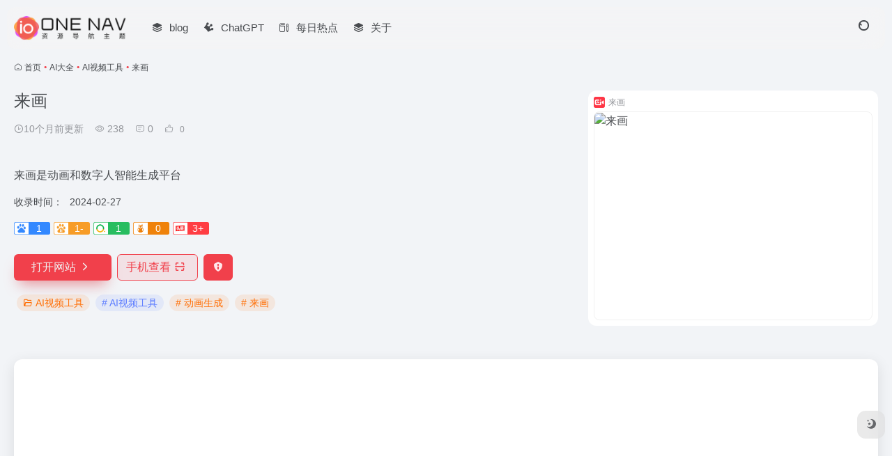

--- FILE ---
content_type: text/html; charset=UTF-8
request_url: https://www.meilizixun.com/sites/957.html
body_size: 11705
content:
<!DOCTYPE html>
<html lang="zh-Hans" class="">
<head> 
<meta charset="UTF-8">
<meta name="renderer" content="webkit">
<meta name="force-rendering" content="webkit">
<meta http-equiv="X-UA-Compatible" content="IE=edge, chrome=1">
<meta name="viewport" content="width=device-width, initial-scale=1.0, user-scalable=0, minimum-scale=1.0, maximum-scale=0.0, viewport-fit=cover">
<title>来画官网 - 星空网址导航</title>
<meta name="theme-color" content="#f9f9f9" />
<meta name="keywords" content="AI视频工具,动画生成,来画,AI视频工具" />
<meta name="description" content="来画是动画和数字人智能生成平台" />
<meta property="og:type" content="article">
<meta property="og:url" content="https://www.meilizixun.com/sites/957.html"/> 
<meta property="og:title" content="来画官网 - 星空网址导航">
<meta property="og:description" content="来画是动画和数字人智能生成平台">
<meta property="og:image" content="https://www.meilizixun.com/wp-content/uploads/2024/02/3b836-www.laihua.com.png">
<meta property="og:site_name" content="星空网址导航">
<link rel="shortcut icon" href="https://www.meilizixun.com/wp-content/themes/onenav/assets/images/favicon.png">
<link rel="apple-touch-icon" href="https://www.meilizixun.com/wp-content/themes/onenav/assets/images/app-ico.png">
<!--[if IE]><script src="https://www.meilizixun.com/wp-content/themes/onenav/assets/js/html5.min.js"></script><![endif]-->
<meta name='robots' content='max-image-preview:large' />
<link rel='dns-prefetch' href='//at.alicdn.com' />
<link rel="alternate" title="oEmbed (JSON)" type="application/json+oembed" href="https://www.meilizixun.com/wp-json/oembed/1.0/embed?url=https%3A%2F%2Fwww.meilizixun.com%2Fsites%2F957.html" />
<link rel="alternate" title="oEmbed (XML)" type="text/xml+oembed" href="https://www.meilizixun.com/wp-json/oembed/1.0/embed?url=https%3A%2F%2Fwww.meilizixun.com%2Fsites%2F957.html&#038;format=xml" />
<style id='wp-img-auto-sizes-contain-inline-css' type='text/css'>
img:is([sizes=auto i],[sizes^="auto," i]){contain-intrinsic-size:3000px 1500px}
/*# sourceURL=wp-img-auto-sizes-contain-inline-css */
</style>
<style id='classic-theme-styles-inline-css' type='text/css'>
/*! This file is auto-generated */
.wp-block-button__link{color:#fff;background-color:#32373c;border-radius:9999px;box-shadow:none;text-decoration:none;padding:calc(.667em + 2px) calc(1.333em + 2px);font-size:1.125em}.wp-block-file__button{background:#32373c;color:#fff;text-decoration:none}
/*# sourceURL=/wp-includes/css/classic-themes.min.css */
</style>
<link rel='stylesheet' id='bootstrap-css' href='https://www.meilizixun.com/wp-content/themes/onenav/assets/css/bootstrap.min.css?ver=5.58' type='text/css' media='all' />
<link rel='stylesheet' id='swiper-css' href='https://www.meilizixun.com/wp-content/themes/onenav/assets/css/swiper-bundle.min.css?ver=5.58' type='text/css' media='all' />
<link rel='stylesheet' id='lightbox-css' href='https://www.meilizixun.com/wp-content/themes/onenav/assets/css/jquery.fancybox.min.css?ver=5.58' type='text/css' media='all' />
<link rel='stylesheet' id='iconfont-css' href='https://www.meilizixun.com/wp-content/themes/onenav/assets/css/iconfont.css?ver=5.58' type='text/css' media='all' />
<link rel='stylesheet' id='iconfont-io-0-css' href='//at.alicdn.com/t/font_1620678_18rbnd2homc.css' type='text/css' media='all' />
<link rel='stylesheet' id='main-css' href='https://www.meilizixun.com/wp-content/themes/onenav/assets/css/main.min.css?ver=5.58' type='text/css' media='all' />
<script type="text/javascript" src="https://www.meilizixun.com/wp-content/themes/onenav/assets/js/jquery.min.js?ver=5.58" id="jquery-js"></script>
<link rel="canonical" href="https://www.meilizixun.com/sites/957.html" />
<script>
    var __default_c = "io-grey-mode";
    var __night = document.cookie.replace(/(?:(?:^|.*;\s*)io_night_mode\s*\=\s*([^;]*).*$)|^.*$/, "$1"); 
    try {
        if (__night === "0" || (!__night && window.matchMedia("(prefers-color-scheme: dark)").matches)) {
            document.documentElement.classList.add("io-black-mode");
        }
    } catch (_) {}
</script><style>:root{--main-aside-basis-width:140px;--home-max-width:1600px;--main-radius:12px;--main-max-width:1260px;}</style></head> 
<body class="wp-singular sites-template-default single single-sites postid-957 wp-theme-onenav wp-child-theme-onenavsub container-body sidebar_no sites">
<header class="main-header header-fixed"><div class="header-nav blur-bg"><nav class="switch-container container-header nav-top header-center d-flex align-items-center h-100 container"><div class="navbar-logo d-flex mr-4"><a href="https://www.meilizixun.com" class="logo-expanded"><img src="https://www.meilizixun.com/wp-content/themes/onenav/assets/images/logo_l@2x.png" height="36" switch-src="https://www.meilizixun.com/wp-content/themes/onenav/assets/images/logo@2x.png" is-dark="false" alt="星空网址导航"></a><div class=""></div></div><div class="navbar-header-menu"><ul class="nav navbar-header d-none d-md-flex mr-3"><li id="menu-item-834" class="menu-item menu-item-type-post_type menu-item-object-page menu-item-834"><a href="https://www.meilizixun.com/blog"><i class="iconfont icon-category icon-fw icon-lg mr-2"></i><span>blog</span></a></li>
<li id="menu-item-794" class="menu-item menu-item-type-custom menu-item-object-custom menu-item-794"><a target="_blank" href="https://www.meilizixun.com/sites/920.html"><i class="io io-huangguan icon-fw icon-lg mr-2"></i><span>ChatGPT</span></a></li>
<li id="menu-item-826" class="menu-item menu-item-type-custom menu-item-object-custom menu-item-826"><a target="_blank" href="https://www.meilizixun.com/hotnews/"><i class="io io-change icon-fw icon-lg mr-2"></i><span>每日热点</span></a></li>
<li id="menu-item-835" class="menu-item menu-item-type-post_type menu-item-object-page menu-item-835"><a href="https://www.meilizixun.com/about"><i class="iconfont icon-category icon-fw icon-lg mr-2"></i><span>关于</span></a></li>
<li class="menu-item io-menu-fold hide"><a href="javascript:void(0);"><i class="iconfont icon-dian"></i></a><ul class="sub-menu"></ul></li></ul></div><div class="flex-fill"></div><ul class="nav header-tools position-relative"><li class="header-icon-btn nav-search"><a href="javascript:" class="search-ico-btn nav-search-icon" data-toggle-div data-target="#search-modal" data-z-index="101"><i class="search-bar"></i></a></li></ul><div class="d-block d-md-none menu-btn" data-toggle-div data-target=".mobile-nav" data-class="is-mobile" aria-expanded="false"><span class="menu-bar"></span><span class="menu-bar"></span><span class="menu-bar"></span></div></nav></div></header><div class="mobile-header"><nav class="mobile-nav"><ul class="menu-nav mb-4"><li class="menu-item menu-item-type-post_type menu-item-object-page menu-item-834"><a href="https://www.meilizixun.com/blog"><i class="iconfont icon-category icon-fw icon-lg mr-2"></i><span>blog</span></a></li>
<li class="menu-item menu-item-type-custom menu-item-object-custom menu-item-794"><a target="_blank" href="https://www.meilizixun.com/sites/920.html"><i class="io io-huangguan icon-fw icon-lg mr-2"></i><span>ChatGPT</span></a></li>
<li class="menu-item menu-item-type-custom menu-item-object-custom menu-item-826"><a target="_blank" href="https://www.meilizixun.com/hotnews/"><i class="io io-change icon-fw icon-lg mr-2"></i><span>每日热点</span></a></li>
<li class="menu-item menu-item-type-post_type menu-item-object-page menu-item-835"><a href="https://www.meilizixun.com/about"><i class="iconfont icon-category icon-fw icon-lg mr-2"></i><span>关于</span></a></li>
</ul></nav></div><main class="container my-2" role="main">
    <nav class="text-xs mb-3 mb-md-4" aria-label="breadcrumb"><i class="iconfont icon-home"></i> <a class="crumbs" href="https://www.meilizixun.com/">首页</a><i class="text-color vc-theme px-1">•</i><a href="https://www.meilizixun.com/favorites/aidaquan">AI大全</a><i class="text-color vc-theme px-1">•</i><a href="https://www.meilizixun.com/favorites/aishiping">AI视频工具</a><i class="text-color vc-theme px-1">•</i><span aria-current="page">来画</span></nav><div class="d-flex flex-column flex-md-row site-content mb-4 mb-md-5"><!-- 网址信息 --><div class="site-body flex-fill text-sm"><div class="d-flex flex-wrap mb-4"><div class="site-name-box flex-fill mb-3"><h1 class="site-name h3 mb-3">来画</h1><div class="d-flex flex-fill text-muted text-sm"><span class="mr-3"><i class="iconfont icon-time-o"></i><span title="2024年2月27日 pm10:30发布">10个月前更新</span></span><span class="views mr-3"><i class="iconfont icon-chakan-line"></i> 238</span><span class="mr-3"><a class="smooth" href="#comments"> <i class="iconfont icon-comment"></i> 0</a></span>
        <a href="javascript:;" data-type="like" data-post_type="sites" data-post_id="957" data-ticket="4b98b0dae3" class="io-posts-like mr-3" data-toggle="tooltip" title="点赞"><i class="iconfont icon-like-line mr-1"></i>
            <small class="star-count text-xs">0</small>
        </a></div></div><div class="posts-like"></div></div><div class="mt-2"><p class="mb-2">来画是动画和数字人智能生成平台</p><div class="table-div"><div class="table-row"><div class="table-title">收录时间：</div><div class="table-value">2024-02-27</div></div></div><div class="mt-2 sites-seo-load" data-url="www.laihua.com" data-go_to="https://www.meilizixun.com/go/?url=aHR0cHM6Ly9zZW8uNTExOC5jb20vd3d3LmxhaWh1YS5jb20%2FdD15ZG0%3D"><span class="sites-weight loading"></span><span class="sites-weight loading"></span><span class="sites-weight loading"></span><span class="sites-weight loading"></span><span class="sites-weight loading"></span></div><div class="site-go mt-3"><a href="https://www.meilizixun.com/go/?url=aHR0cHM6Ly93d3cubGFpaHVhLmNvbS92aWRlby8%3D" title="来画" target="_blank" class="btn vc-theme btn-shadow px-4 btn-i-r mr-2"><span>打开网站<i class="iconfont icon-arrow-r-m"></i></span></a><a href="javascript:" class="btn vc-l-theme btn-outline qr-img btn-i-r mr-2"  data-toggle="tooltip" data-placement="bottom" data-html="true" title="<img src='https://www.meilizixun.com/qr/?text=https://www.laihua.com/video/&#038;size=150&#038;margin=10' width='150'>"><span>手机查看<i class="iconfont icon-qr-sweep"></i></span></a><a href="javascript:" class="btn vc-red tooltip-toggle mr-2" data-post_id="957" data-toggle="modal" data-placement="top" data-target="#report-sites-modal" title="反馈"><i class="iconfont icon-statement icon-lg"></i></a></div><div class="terms-list mt-3"><a href="https://www.meilizixun.com/favorites/aishiping" class="vc-l-yellow btn btn-sm text-height-xs m-1 rounded-pill text-sm" rel="tag" title="查看更多"><i class="iconfont icon-folder mr-1"></i>AI视频工具</a><a href="https://www.meilizixun.com/sitetag/ai%e8%a7%86%e9%a2%91%e5%b7%a5%e5%85%b7" class="vc-l-violet btn btn-sm text-height-xs m-1 rounded-pill text-sm" rel="tag" title="查看更多"># AI视频工具</a><a href="https://www.meilizixun.com/sitetag/%e5%8a%a8%e7%94%bb%e7%94%9f%e6%88%90" class="vc-l-yellow btn btn-sm text-height-xs m-1 rounded-pill text-sm" rel="tag" title="查看更多"># 动画生成</a><a href="https://www.meilizixun.com/sitetag/%e6%9d%a5%e7%94%bb" class="vc-l-yellow btn btn-sm text-height-xs m-1 rounded-pill text-sm" rel="tag" title="查看更多"># 来画</a></div></div></div><!-- 网址信息 end --><div class="sites-preview ml-0 ml-md-2 mt-3 mt-md-0"><div class="preview-body"><div class="site-favicon"><img src="https://www.meilizixun.com/wp-content/uploads/2024/02/3b836-www.laihua.com.png" alt="来画" width="16" height="16"><span class="text-muted text-xs">来画</span></div><div class="site-img img-sites"><img class=" lazy unfancybox" src="https://www.meilizixun.com/wp-content/themes/onenav/assets/images/sites_null.png" data-src="https://cdn.iocdn.cc/mshots/v1/www.laihua.com?w=456&#038;h=300"  height="300" width="456"  alt="来画"><a href="https://www.meilizixun.com/go/?url=aHR0cHM6Ly93d3cubGFpaHVhLmNvbS92aWRlby8%3D" title="来画" target="_blank" class="btn preview-btn rounded-pill vc-theme btn-shadow px-4 btn-sm"><span>打开网站</span></a></div></div></div></div>    <div class="content">
        <div class="content-wrap">
            <div class="content-layout">
                    <div class="panel site-content card"> 
        <div class="card-body">
                        <div class="panel-body single">
                <p id=""><strong><a class="external" href="https://www.meilizixun.com/sitetag/%e6%9d%a5%e7%94%bb" title="查看与 来画 相关的文章" target="_blank">来画</a>介绍</strong></p>
<p id="">来画是一个动画和数字人智能生成平台，致力于为用户提供高效、便捷的创意内容制作工具。以下是对来画的详细介绍：</p>
<p id=""><strong>一、产品概览</strong></p>
<p id="">来画平台提供了多种会员服务，包括AI生成动画会员、数字人会员以及AI链接成片会员，满足用户在不同场景下的创作需求。</p>
<ol>
<li><strong>AI生成动画会员</strong>：用户可以通过简单的操作，一键生成动画视频。平台还提供了海量的模板，覆盖各行各业，满足不同演示场景的需求。此外，会员还享有PPT自动生成、创作权益点数赠送等福利。</li>
<li><strong>数字人会员</strong>：数字人会员可以享受专属数字人的免费使用权，以及丰富的数字人口播资源和模板。用户还可以上传自己的照片，通过平台的技术让照片开口说话，实现个性化的创作。</li>
<li><strong>AI链接成片会员</strong>：该会员服务允许用户通过AI技术，将各平台链接快速转换成可编辑的视频内容。同时，平台还提供了多样的AI视频风格和脚本，以及数字人/声音克隆技术，帮助用户轻松实现高质量的视频创作。</li>
</ol>
<p id=""><strong>二、平台优势</strong></p>
<ol>
<li><strong>海量资源</strong>：来画平台拥有超过1800万个正版商用素材，包括3D背景、动画角色、手绘插画等，为用户提供丰富的创作灵感。</li>
<li><strong>高效便捷</strong>：平台采用先进的AI技术，实现了一键生成动画视频、PPT等功能，大大缩短了创作时间，提高了工作效率。</li>
<li><strong>版权无忧</strong>：所有素材和模板均提供正版授权，用户可以放心商用，无需担心版权问题。</li>
<li><strong>团队协作</strong>：平台支持多人协作和素材共享，方便团队成员之间的沟通和协作，提升团队效能。</li>
</ol>
<p id=""><strong>三、应用场景</strong></p>
<p id="">来画平台广泛应用于企业服务、教育机构、科技IT互联网、物流、零售/批发、地产/建筑、制造业等多个行业。用户可以通过平台快速制作演示文稿、动画视频、数字人口播视频等内容，用于线上线下的宣传和推广。</p>
<p id=""><strong>四、用户反馈与服务</strong></p>
<p id="">来画平台注重用户体验和反馈，提供了专业的客服团队和售后服务。用户在使用过程中遇到问题或需要咨询时，可以随时联系客服团队获取帮助。</p>
<p id="">总之，来画是一个功能强大、高效便捷的动画和数字人智能生成平台，能够帮助用户轻松实现创意内容的制作和分享。无论是个人创作者还是企业客户，都能在这里找到适合自己的创作工具和解决方案。</p>
            </div>
            <div class="apd my-3 "><div class="apd-body"><script async src="https://pagead2.googlesyndication.com/pagead/js/adsbygoogle.js?client=ca-pub-7172097937326041"
     crossorigin="anonymous"></script></div></div>        </div>
    </div>
        <h2 class="text-gray text-lg my-4"><i class="iconfont icon-zouxiang mr-1"></i>数据统计</h2>
    <div class="card io-chart"> 
        <div id="chart-container" class="" style="height:300px" data-type="sites" data-post_id="957" data-nonce="d23677382e">
            <div class="chart-placeholder p-4">
                <div class="legend">
                    <span></span>
                    <span></span>
                    <span></span>
                </div>
                <div class="pillar">
                    <span style="height:40%"></span>
                    <span style="height:60%"></span>
                    <span style="height:30%"></span>
                    <span style="height:70%"></span>
                    <span style="height:80%"></span>
                    <span style="height:60%"></span>
                    <span style="height:90%"></span>
                    <span style="height:50%"></span>
                    <span style="height:40%"></span>
                    <span style="height:80%"></span>
                    <span style="height:60%"></span>
                    <span style="height:50%"></span>
                </div>
            </div>
        </div> 
    </div> 
    <h4 class="text-gray text-lg my-4"><i class="site-tag iconfont icon-tag icon-lg mr-1" ></i>相关导航</h4><div class="posts-row"><article class="posts-item sites-item d-flex style-sites-default post-988 col-2a col-md-4a" data-toggle="tooltip" data-placement="bottom"  title="https://miaojian.weixin.qq.com/">
                
                
                <a href="https://www.meilizixun.com/sites/988.html" target="_blank"  data-id="988" data-url="https://miaojian.weixin.qq.com" class="sites-body " title="秒剪">
                    <div class="item-header"><div class="item-media"><div class="blur-img-bg lazy-bg" data-bg="https://www.meilizixun.com/wp-content/uploads/2024/02/affab-miaojian.weixin.qq.com.png"> </div><div class="item-image"><img class="fill-cover sites-icon lazy unfancybox" src="https://www.meilizixun.com/wp-content/themes/onenav/assets/images/favicon.png" data-src="https://www.meilizixun.com/wp-content/uploads/2024/02/affab-miaojian.weixin.qq.com.png"  height="auto" width="auto"  alt="秒剪"></div></div></div>
                    <div class="item-body overflow-hidden d-flex flex-column flex-fill">
                        <h3 class="item-title line1"><b>秒剪</b></h3>
                        <div class="line1 text-muted text-xs">秒剪是腾讯集团旗下的一款短视频剪辑工具。</div>
                    </div>
                </a> 
                    
                <div class="sites-tags">
                    
                    <a href="https://www.meilizixun.com/go/?url=aHR0cHM6Ly9taWFvamlhbi53ZWl4aW4ucXEuY29tLw%3D%3D" target="_blank" rel="external nofollow noopener" class="togo ml-auto text-center text-muted is-views" data-id="988" data-toggle="tooltip" data-placement="right"  title="直达"><i class="iconfont icon-goto"></i></a>
                </div>
                
            </article><article class="posts-item sites-item d-flex style-sites-default post-7291 col-2a col-md-4a" data-toggle="tooltip" data-placement="bottom"  title="https://www.avclabs.com/">
                
                
                <a href="https://www.meilizixun.com/sites/7291.html" target="_blank"  data-id="7291" data-url="https://www.avclabs.com" class="sites-body " title="AVCLabs AI">
                    <div class="item-header"><div class="item-media"><div class="blur-img-bg lazy-bg" data-bg="https://www.meilizixun.com/wp-content/uploads/2025/03/20250315195208-ef1fc.png"> </div><div class="item-image"><img class="fill-cover sites-icon lazy unfancybox" src="https://www.meilizixun.com/wp-content/themes/onenav/assets/images/favicon.png" data-src="https://www.meilizixun.com/wp-content/uploads/2025/03/20250315195208-ef1fc.png"  height="auto" width="auto"  alt="AVCLabs AI"></div></div></div>
                    <div class="item-body overflow-hidden d-flex flex-column flex-fill">
                        <h3 class="item-title line1"><b>AVCLabs AI</b></h3>
                        <div class="line1 text-muted text-xs">AVCLabs集成了多种先进的人工智能算法和技术，致力于为用户提供高效、精准的视频背景移除、视频质量增强以及图像着色等服务。AVCLabs提供了强大的视频背景移除功能。</div>
                    </div>
                </a> 
                    
                <div class="sites-tags">
                    
                    <a href="https://www.meilizixun.com/go/?url=aHR0cHM6Ly93d3cuYXZjbGFicy5jb20v" target="_blank" rel="external nofollow noopener" class="togo ml-auto text-center text-muted is-views" data-id="7291" data-toggle="tooltip" data-placement="right"  title="直达"><i class="iconfont icon-goto"></i></a>
                </div>
                
            </article><article class="posts-item sites-item d-flex style-sites-default post-7177 col-2a col-md-4a" data-toggle="tooltip" data-placement="bottom"  title="https://noisee.com.cn/#/">
                
                
                <a href="https://www.meilizixun.com/sites/7177.html" target="_blank"  data-id="7177" data-url="https://noisee.com.cn/#" class="sites-body " title="Noisee AI生成MV">
                    <div class="item-header"><div class="item-media"><div class="blur-img-bg lazy-bg" data-bg="https://www.meilizixun.com/wp-content/uploads/2025/03/20250314155318-925e0.png"> </div><div class="item-image"><img class="fill-cover sites-icon lazy unfancybox" src="https://www.meilizixun.com/wp-content/themes/onenav/assets/images/favicon.png" data-src="https://www.meilizixun.com/wp-content/uploads/2025/03/20250314155318-925e0.png"  height="auto" width="auto"  alt="Noisee AI生成MV"></div></div></div>
                    <div class="item-body overflow-hidden d-flex flex-column flex-fill">
                        <h3 class="item-title line1"><b>Noisee AI生成MV</b></h3>
                        <div class="line1 text-muted text-xs">​Noisee AI是一款利用人工智能技术将音乐转化为定制视频的工具，旨在为音乐人和内容创作者提供便捷的音乐视频制作解决方案。</div>
                    </div>
                </a> 
                    
                <div class="sites-tags">
                    
                    <a href="https://www.meilizixun.com/go/?url=aHR0cHM6Ly9ub2lzZWUuY29tLmNuLyMv" target="_blank" rel="external nofollow noopener" class="togo ml-auto text-center text-muted is-views" data-id="7177" data-toggle="tooltip" data-placement="right"  title="直达"><i class="iconfont icon-goto"></i></a>
                </div>
                
            </article><article class="posts-item sites-item d-flex style-sites-default post-5654 col-2a col-md-4a" data-toggle="tooltip" data-placement="bottom"  title="https://github.com/linyqh/NarratoAI">
                
                
                <a href="https://www.meilizixun.com/sites/5654.html" target="_blank"  data-id="5654" data-url="https://github.com/linyqh/NarratoAI" class="sites-body " title="Narrato">
                    <div class="item-header"><div class="item-media"><div class="blur-img-bg lazy-bg" data-bg="https://www.meilizixun.com/wp-content/uploads/2025/02/20250224204500-1cc5c.png"> </div><div class="item-image"><img class="fill-cover sites-icon lazy unfancybox" src="https://www.meilizixun.com/wp-content/themes/onenav/assets/images/favicon.png" data-src="https://www.meilizixun.com/wp-content/uploads/2025/02/20250224204500-1cc5c.png"  height="auto" width="auto"  alt="Narrato"></div></div></div>
                    <div class="item-body overflow-hidden d-flex flex-column flex-fill">
                        <h3 class="item-title line1"><b>Narrato</b></h3>
                        <div class="line1 text-muted text-xs">Narrato AI是一站式影视解说与视频自动化处理平台，Narrato AI利用LLM技术，能够自动分析视频内容，并生成高质量的影视解说文案。用户只需输入视频链接或上传视频文件，平台即可快速生成符合视频主题的解说文案，节省了大量的创作时间。</div>
                    </div>
                </a> 
                    
                <div class="sites-tags">
                    
                    <a href="https://www.meilizixun.com/go/?url=aHR0cHM6Ly9naXRodWIuY29tL2xpbnlxaC9OYXJyYXRvQUk%3D" target="_blank" rel="external nofollow noopener" class="togo ml-auto text-center text-muted is-views" data-id="5654" data-toggle="tooltip" data-placement="right"  title="直达"><i class="iconfont icon-goto"></i></a>
                </div>
                
            </article><article class="posts-item sites-item d-flex style-sites-default post-7257 col-2a col-md-4a" data-toggle="tooltip" data-placement="bottom"  title="https://docs.deepbrain.io/">
                
                
                <a href="https://www.meilizixun.com/sites/7257.html" target="_blank"  data-id="7257" data-url="https://docs.deepbrain.io" class="sites-body " title="DeepBrain AI视频">
                    <div class="item-header"><div class="item-media"><div class="blur-img-bg lazy-bg" data-bg="https://www.meilizixun.com/wp-content/uploads/2025/03/20250315130851-9ced1.png"> </div><div class="item-image"><img class="fill-cover sites-icon lazy unfancybox" src="https://www.meilizixun.com/wp-content/themes/onenav/assets/images/favicon.png" data-src="https://www.meilizixun.com/wp-content/uploads/2025/03/20250315130851-9ced1.png"  height="auto" width="auto"  alt="DeepBrain AI视频"></div></div></div>
                    <div class="item-body overflow-hidden d-flex flex-column flex-fill">
                        <h3 class="item-title line1"><b>DeepBrain AI视频</b></h3>
                        <div class="line1 text-muted text-xs">DeepBrain AI是一家专注于人工智能创新与AI数字虚拟人技术的全球性企业，提供视频和语音合成、实时聊天机器人等高科技产品和服务。用户只需输入文本，DeepBrain AI即可在短时间内生成高质量的视频内容。</div>
                    </div>
                </a> 
                    
                <div class="sites-tags">
                    
                    <a href="https://www.meilizixun.com/go/?url=aHR0cHM6Ly9kb2NzLmRlZXBicmFpbi5pby8%3D" target="_blank" rel="external nofollow noopener" class="togo ml-auto text-center text-muted is-views" data-id="7257" data-toggle="tooltip" data-placement="right"  title="直达"><i class="iconfont icon-goto"></i></a>
                </div>
                
            </article><article class="posts-item sites-item d-flex style-sites-default post-5193 col-2a col-md-4a" data-toggle="tooltip" data-placement="bottom"  title="https://hotshot.co/">
                
                
                <a href="https://www.meilizixun.com/sites/5193.html" target="_blank"  data-id="5193" data-url="https://hotshot.co" class="sites-body " title="Hotshot">
                    <div class="item-header"><div class="item-media"><div class="blur-img-bg lazy-bg" data-bg="https://www.meilizixun.com/wp-content/uploads/2025/02/20250220172943-8090e.png"> </div><div class="item-image"><img class="fill-cover sites-icon lazy unfancybox" src="https://www.meilizixun.com/wp-content/themes/onenav/assets/images/favicon.png" data-src="https://www.meilizixun.com/wp-content/uploads/2025/02/20250220172943-8090e.png"  height="auto" width="auto"  alt="Hotshot"></div></div></div>
                    <div class="item-body overflow-hidden d-flex flex-column flex-fill">
                        <h3 class="item-title line1"><b>Hotshot</b></h3>
                        <div class="line1 text-muted text-xs">Hotshot AI 是一款基于人工智能技术的视频生成工具，用户只需输入简短的文本描述，即可在几秒钟内生成一段生动、逼真的视频。该工具支持多种创意风格，包括卡通动画、写实画风等，满足不同用户的创作需求。</div>
                    </div>
                </a> 
                    
                <div class="sites-tags">
                    
                    <a href="https://www.meilizixun.com/go/?url=aHR0cHM6Ly9ob3RzaG90LmNvLw%3D%3D" target="_blank" rel="external nofollow noopener" class="togo ml-auto text-center text-muted is-views" data-id="5193" data-toggle="tooltip" data-placement="right"  title="直达"><i class="iconfont icon-goto"></i></a>
                </div>
                
            </article><article class="posts-item sites-item d-flex style-sites-default post-5619 col-2a col-md-4a" data-toggle="tooltip" data-placement="bottom"  title="https://www.captions.ai/">
                
                
                <a href="https://www.meilizixun.com/sites/5619.html" target="_blank"  data-id="5619" data-url="https://www.captions.ai" class="sites-body " title="Captions AI">
                    <div class="item-header"><div class="item-media"><div class="blur-img-bg lazy-bg" data-bg="https://www.meilizixun.com/wp-content/uploads/2025/02/20250224200508-35789.png"> </div><div class="item-image"><img class="fill-cover sites-icon lazy unfancybox" src="https://www.meilizixun.com/wp-content/themes/onenav/assets/images/favicon.png" data-src="https://www.meilizixun.com/wp-content/uploads/2025/02/20250224200508-35789.png"  height="auto" width="auto"  alt="Captions AI"></div></div></div>
                    <div class="item-body overflow-hidden d-flex flex-column flex-fill">
                        <h3 class="item-title line1"><b>Captions AI</b></h3>
                        <div class="line1 text-muted text-xs">Captions AI是一款利用人工智能技术驱动的视频制作应用程序，自动为视频添加特效，如自定义图形、缩放、音乐、音效、转场和动态背景。该功能适用于竖向的人物讲话视频，且画面中只能有一个人。</div>
                    </div>
                </a> 
                    
                <div class="sites-tags">
                    
                    <a href="https://www.meilizixun.com/go/?url=aHR0cHM6Ly93d3cuY2FwdGlvbnMuYWkv" target="_blank" rel="external nofollow noopener" class="togo ml-auto text-center text-muted is-views" data-id="5619" data-toggle="tooltip" data-placement="right"  title="直达"><i class="iconfont icon-goto"></i></a>
                </div>
                
            </article><article class="posts-item sites-item d-flex style-sites-default post-7163 col-2a col-md-4a" data-toggle="tooltip" data-placement="bottom"  title="https://yuanjing.zeelin.cn">
                
                
                <a href="https://www.meilizixun.com/sites/7163.html" target="_blank"  data-id="7163" data-url="https://yuanjing.zeelin.cn" class="sites-body " title="元镜 AI视频创作">
                    <div class="item-header"><div class="item-media"><div class="blur-img-bg lazy-bg" data-bg="https://www.meilizixun.com/wp-content/uploads/2025/03/20250314124804-99fba.png"> </div><div class="item-image"><img class="fill-cover sites-icon lazy unfancybox" src="https://www.meilizixun.com/wp-content/themes/onenav/assets/images/favicon.png" data-src="https://www.meilizixun.com/wp-content/uploads/2025/03/20250314124804-99fba.png"  height="auto" width="auto"  alt="元镜 AI视频创作"></div></div></div>
                    <div class="item-body overflow-hidden d-flex flex-column flex-fill">
                        <h3 class="item-title line1"><b>元镜 AI视频创作</b></h3>
                        <div class="line1 text-muted text-xs">元镜是一个在线视频创作平台，用户可能只需输入简短的文字描述或选择特定的图片，元镜就能自动为其生成符合要求的视频内容。元镜提供丰富的视频编辑功能，如剪辑、拼接、调速、添加字幕等，使用户能够进一步定制和优化自己的视频作品。</div>
                    </div>
                </a> 
                    
                <div class="sites-tags">
                    
                    <a href="https://www.meilizixun.com/go/?url=aHR0cHM6Ly95dWFuamluZy56ZWVsaW4uY24%3D" target="_blank" rel="external nofollow noopener" class="togo ml-auto text-center text-muted is-views" data-id="7163" data-toggle="tooltip" data-placement="right"  title="直达"><i class="iconfont icon-goto"></i></a>
                </div>
                
            </article></div>
<!-- comments -->
            </div><!-- content-layout end -->
        </div><!-- content-wrap end -->
        </div>
</main><!-- container end -->
    <footer class="main-footer footer-stick">
        <div class="switch-container container-footer container">
                <div class="footer row pt-5 text-center text-md-left">
        <div class="col-12 col-md-4 mb-4 mb-md-0"><a href="https://www.meilizixun.com" class="logo-expanded footer-logo"><img src="https://www.meilizixun.com/wp-content/themes/onenav/assets/images/logo_l@2x.png" height="40" switch-src="https://www.meilizixun.com/wp-content/themes/onenav/assets/images/logo@2x.png" is-dark="false" alt="星空网址导航"></a><div class="text-sm mt-4">星空网址导航，集网址、资源、资讯于一体的导航网站，简约优雅的设计风格，全面的前端用户功能，简单的模块化配置，欢迎您的体验</div><div class="footer-social mt-3"><a class="social-btn bg-l" href="http://wpa.qq.com/msgrd?v=3&uin=853335003&site=qq&menu=yes" target="_blank" data-toggle="tooltip" data-placement="top" title="QQ" rel="external noopener nofollow"><i class="iconfont icon-qq"></i></a></div></div>
        <div class="col-12 col-md-5 my-4 my-md-0"> 
            <p class="footer-links text-sm mb-3"><a href="https://www.meilizixun.com/contribute">友链申请</a>
<a href="https://www.meilizixun.com/contribute">广告合作</a>
<a href="https://www.meilizixun.com/about">关于我们</a></p>
        </div>
        <div class="col-12 col-md-3 text-md-right mb-4 mb-md-0"></div>
        <div class="footer-copyright m-3 text-xs">
            Copyright © 2026 <a href="https://www.meilizixun.com" title="星空网址导航" class="" rel="home">星空网址导航</a>&nbsp;<a href="https://beian.miit.gov.cn/" target="_blank" class="" rel="link noopener">桂ICP备2024021323号-1</a>&nbsp;<script charset="UTF-8" id="LA_COLLECT" src="//sdk.51.la/js-sdk-pro.min.js"></script>
<script>LA.init({id:"Kv50eAnYaOIsVG91",ck:"Kv50eAnYaOIsVG91"})</script>
        </div>
    </div>
        </div>
    </footer><script type="speculationrules">
{"prefetch":[{"source":"document","where":{"and":[{"href_matches":"/*"},{"not":{"href_matches":["/wp-*.php","/wp-admin/*","/wp-content/uploads/*","/wp-content/*","/wp-content/plugins/*","/wp-content/themes/onenavsub/*","/wp-content/themes/onenav/*","/*\\?(.+)"]}},{"not":{"selector_matches":"a[rel~=\"nofollow\"]"}},{"not":{"selector_matches":".no-prefetch, .no-prefetch a"}}]},"eagerness":"conservative"}]}
</script>
    <div class="modal fade add_new_sites_modal" id="report-sites-modal" tabindex="-1" role="dialog" aria-labelledby="report-sites-title" aria-hidden="true">
        <div class="modal-dialog modal-dialog-centered" role="document">
            <div class="modal-content">
                <div class="modal-header">
                    <h5 class="modal-title text-md" id="report-sites-title">反馈</h5>
                    <button type="button" id="close-sites-modal" class="close io-close" data-dismiss="modal" aria-label="Close">
                        <i aria-hidden="true" class="iconfont icon-close text-lg"></i>
                    </button>
                </div>
                <div class="modal-body"> 
                    <div class="tips-box vc-l-blue btn-block" role="alert">
                    <i class="iconfont icon-statement "></i> 让我们一起共建文明社区！您的反馈至关重要！                    </div>
                    <form id="report-form" method="post"> 
                        <input type="hidden" name="post_id" value="957">
                        <input type="hidden" name="action" value="report_site_content">
                        <div class="form-row">
                            <div class="col-6 py-1">
                                <label><input type="radio" name="reason" class="reason-type-1" value="1" checked> 已失效</label>
                            </div><div class="col-6 py-1">
                                <label><input type="radio" name="reason" class="reason-type-2" value="2" > 重定向&变更</label>
                            </div><div class="col-6 py-1">
                                <label><input type="radio" name="reason" class="reason-type-3" value="3" > 已屏蔽</label>
                            </div><div class="col-6 py-1">
                                <label><input type="radio" name="reason" class="reason-type-4" value="4" > 敏感内容</label>
                            </div><div class="col-6 py-1">
                                <label><input type="radio" name="reason" class="reason-type-0" value="0" > 其他</label>
                            </div>                        </div>
                        <div class="form-group other-reason-input" style="display: none;">
                            <input type="text" class="form-control other-reason" value="" placeholder="其它信息，可选">
                        </div>  
                        <div class="form-group redirect-url-input" style="display: none;">
                            <input type="text" class="form-control redirect-url" value="" placeholder="重定向&变更后的地址">
                        </div> 
                        <div class=" text-center">
                            <button type="submit" class="btn vc-l-red">提交反馈</button>
                        </div> 
                    </form>
                </div> 
            </div>
        </div>
        <script>
        $(function () {
            $('.tooltip-toggle').tooltip();
            $('input[type=radio][name=reason]').change(function() {
                var t = $(this); 
                var reason = $('.other-reason-input');
                var url = $('.redirect-url-input');
                reason.hide();
                url.hide();
                if(t.val()==='0'){
                    reason.show();
                }else if(t.val()==='2'){
                    url.show();
                }
            }); 
            $(document).on("submit",'#report-form', function(event){
                event.preventDefault(); 
                var t = $(this); 
                var reason = t.find('input[name="reason"]:checked').val();
                if(reason === "0"){
                    reason = t.find('.other-reason').val();
                    if(reason==""){
                        showAlert(JSON.parse('{"status":4,"msg":"信息不能为空！"}'));
                        return false;
                    }
                }
                if(reason === "2"){
                    if(t.find('.redirect-url').val()==""){
                        showAlert(JSON.parse('{"status":4,"msg":"信息不能为空！"}'));
                        return false;
                    }
                }
                $.ajax({
                    url: 'https://www.meilizixun.com/wp-admin/admin-ajax.php',
                    type: 'POST', 
                    dataType: 'json',
                    data: {
                        action : t.find('input[name="action"]').val(),
                        post_id : t.find('input[name="post_id"]').val(),
                        reason : reason,
                        redirect : t.find('.redirect-url').val(),
                    },
                })
                .done(function(response) {   
                    if(response.status == 1){
                        $('#report-sites-modal').modal('hide');
                    } 
                    showAlert(response);
                })
                .fail(function() {  
                    showAlert(JSON.parse('{"status":4,"msg":"网络错误 --."}'));
                }); 
                return false;
            });
        });
        </script>
    </div>
        
    <div id="footer-tools" class="tools-right io-footer-tools d-flex flex-column">
        <a href="javascript:" class="btn-tools go-to-up go-up my-1" rel="go-up" style="display: none">
            <i class="iconfont icon-to-up"></i>
        </a>
                                <a href="javascript:" class="btn-tools switch-dark-mode my-1" data-toggle="tooltip" data-placement="left" title="夜间模式">
            <i class="mode-ico iconfont icon-light"></i>
        </a>
            </div>
    <div class="search-modal" id="search-modal"><div class="search-body mx-0 mx-md-3"><form role="search" method="get" class="search-form search-card" action="https://www.meilizixun.com/"><div class="search-box"><div class="dropdown" select-dropdown><a href="javascript:" role="button" class="btn" data-toggle="dropdown" aria-expanded="false"><span class="select-item">网址</span><i class="iconfont i-arrow icon-arrow-b ml-2"></i></a><input type="hidden" name="post_type" value="sites"><div class="dropdown-menu"><a class="dropdown-item" href="javascript:" data-value="sites">网址</a><a class="dropdown-item" href="javascript:" data-value="post">文章</a><a class="dropdown-item" href="javascript:" data-value="app">软件</a><a class="dropdown-item" href="javascript:" data-value="book">书籍</a></div></div><input type="search" class="form-control" required="required" placeholder="你想了解些什么" value="" name="s" /><button type="submit" class="btn vc-theme search-submit"><i class="iconfont icon-search"></i></button></div></form><div class="search-body-box d-flex flex-column flex-md-row"></div></div></div><script type="text/javascript">window.IO = {"ajaxurl":"https:\/\/www.meilizixun.com\/wp-admin\/admin-ajax.php","uri":"https:\/\/www.meilizixun.com\/wp-content\/themes\/onenav","homeUrl":"https:\/\/www.meilizixun.com","minAssets":".min","uid":"","homeWidth":"1260","loginurl":"https:\/\/www.meilizixun.com\/wp-login.php?redirect_to=https%3A%2F%2Fwww.meilizixun.com%2Fsites%2F957.html","sitesName":"星空网址导航","addico":"https:\/\/www.meilizixun.com\/wp-content\/themes\/onenav\/assets\/images\/add.png","order":"asc","formpostion":"top","defaultclass":"io-grey-mode","isCustomize":false,"faviconApi":"https:\/\/t2.gstatic.cn\/faviconV2?client=SOCIAL&amp;type=FAVICON&amp;fallback_opts=TYPE,SIZE,URL&amp;size=128&amp;url=%url%","customizemax":10,"newWindow":true,"lazyload":true,"minNav":false,"loading":false,"hotWords":"baidu","classColumns":" col-2a col-sm-2a col-md-2a col-lg-3a col-xl-5a col-xxl-6a ","apikey":"TWpFeU1ESXhOVGMzTWpreU5UUT11OHNSU05UZzI=","isHome":false,"themeType":"auto-system","mceCss":"https:\/\/www.meilizixun.com\/wp-content\/themes\/onenav\/assets\/css\/editor-style.css","version":"5.58","isShowAsideSub":false,"asideWidth":"140","localize":{"liked":"您已经赞过了!","like":"谢谢点赞!","networkError":"网络错误 --.","parameterError":"参数错误 --.","selectCategory":"为什么不选分类。","addSuccess":"添加成功。","timeout":"访问超时，请再试试，或者手动填写。","lightMode":"日间模式","nightMode":"夜间模式","editBtn":"编辑","okBtn":"确定","urlExist":"该网址已经存在了 --.","cancelBtn":"取消","successAlert":"成功","infoAlert":"信息","warningAlert":"警告","errorAlert":"错误","extractionCode":"网盘提取码已复制，点“确定”进入下载页面。","wait":"请稍候","loading":"正在处理请稍后...","userAgreement":"请先阅读并同意用户协议","reSend":"秒后重新发送","weChatPay":"微信支付","alipay":"支付宝","scanQRPay":"请扫码支付","payGoto":"支付成功，页面跳转中","clearFootprint":"确定要清空足迹记录吗？"},"postData":{"postId":957,"postType":"sites"}};</script><script type="text/javascript" id="wp-postviews-cache-js-extra">
/* <![CDATA[ */
var viewsCacheL10n = {"admin_ajax_url":"https://www.meilizixun.com/wp-admin/admin-ajax.php","post_id":"957"};
//# sourceURL=wp-postviews-cache-js-extra
/* ]]> */
</script>
<script type="text/javascript" src="https://www.meilizixun.com/wp-content/themes/onenav/inc/postviews/postviews-cache.js?ver=6.9" id="wp-postviews-cache-js"></script>
<script type="text/javascript" src="https://www.meilizixun.com/wp-content/themes/onenav/assets/js/bootstrap.bundle.min.js?ver=5.58" id="bootstrap-js-js"></script>
<script type="text/javascript" src="https://www.meilizixun.com/wp-content/themes/onenav/assets/js/require.js?ver=5.58" id="require-js"></script>
</body>
</html>
<!--
Performance optimized by W3 Total Cache. Learn more: https://www.boldgrid.com/w3-total-cache/?utm_source=w3tc&utm_medium=footer_comment&utm_campaign=free_plugin

使用 7266对象缓存Redis
使用页面缓存Redis 
使用数据库缓存Redis (整个请求 modification query)

Served from: www.meilizixun.com @ 2026-01-23 05:45:03 by W3 Total Cache
-->

--- FILE ---
content_type: text/html; charset=utf-8
request_url: https://www.google.com/recaptcha/api2/aframe
body_size: 267
content:
<!DOCTYPE HTML><html><head><meta http-equiv="content-type" content="text/html; charset=UTF-8"></head><body><script nonce="UyLpAoS0mnRDrBJIV26_Ug">/** Anti-fraud and anti-abuse applications only. See google.com/recaptcha */ try{var clients={'sodar':'https://pagead2.googlesyndication.com/pagead/sodar?'};window.addEventListener("message",function(a){try{if(a.source===window.parent){var b=JSON.parse(a.data);var c=clients[b['id']];if(c){var d=document.createElement('img');d.src=c+b['params']+'&rc='+(localStorage.getItem("rc::a")?sessionStorage.getItem("rc::b"):"");window.document.body.appendChild(d);sessionStorage.setItem("rc::e",parseInt(sessionStorage.getItem("rc::e")||0)+1);localStorage.setItem("rc::h",'1769118306900');}}}catch(b){}});window.parent.postMessage("_grecaptcha_ready", "*");}catch(b){}</script></body></html>